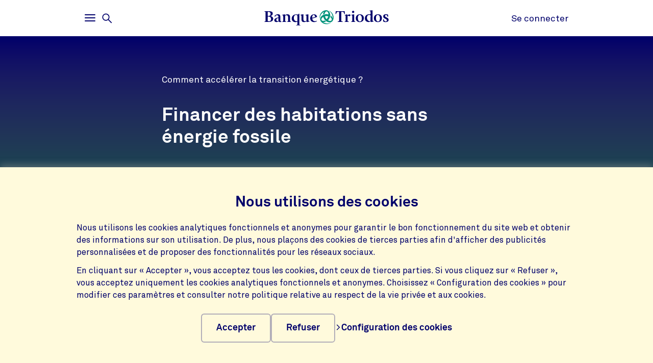

--- FILE ---
content_type: text/html;charset=UTF-8
request_url: https://www.triodos.be/fr/articles/2023/financer-des-habitations-sans-energie-fossile
body_size: 13554
content:

<!doctype html><html lang="fr"><head><meta charset="utf-8"><meta name="viewport" content="width=device-width, initial-scale=1.0"><meta name="_csrf_parameter" content="_csrf"/><meta name="_csrf_header" content="X-CSRF-TOKEN"/><meta name="_csrf" content="8c874f75-199f-45c1-aeac-c09db5e9f10b"/><link rel="stylesheet" media="screen" type="text/css" href="/wro/bundle/main.css?anticache=1765869478502"/><link href="/webfiles/1765869478502/img/favicon.ico" rel="icon"><link rel="canonical" href="https://www.triodos.be/fr/articles/2023/financer-des-habitations-sans-energie-fossile"/><title>Financer des habitations sans énergie fossile</title><meta name="title" content="Financer des habitations sans énergie fossile | Banque Triodos"><meta name="smalltitle" content="Financer des habitations sans énergie fossile"><meta name="description" content="Kay van der Kooi connaît son sujet. À la Banque Triodos, il a passé son temps à explorer les alternatives au gaz naturel."><meta name="page-category" content="pc-article"><meta name="article-date" content="16-10-2023"><meta name="article-search-image" content="https://www.triodos.be/binaries/content/gallery/tim/shared/hero-images/energy-and-climate/kay_van_der_kooi_2309_zw-klein.jpg/kay_van_der_kooi_2309_zw-klein.jpg/triodoshippo%3AheroImageMobile"><meta property="og:title" content="Financer des habitations sans énergie fossile"><meta property="og:description" content="Kay van der Kooi connaît son sujet. À la Banque Triodos, il a passé son temps à explorer les alternatives au gaz naturel."><meta property="og:image" content="https://www.triodos.be/binaries/content/gallery/tim/shared/hero-images/energy-and-climate/kay_van_der_kooi_2309_zw-klein.jpg/kay_van_der_kooi_2309_zw-klein.jpg/triodoshippo%3AheroImageFullWidthMobile"><meta name="server-health-check" content="ELqWFadYskMTk7BsHOhIQH4VcE"></head><body><section class="cookie-bar" aria-labelledby="cookie__title"><div class="container"><div class="row"><div class="cookie-bar__container col-12"><div class="cookie-bar__wrapper"><h2 class="cookie-bar__title" id="cookie__title">Nous utilisons des cookies</h2><p class="cookie-bar__description">Nous utilisons les cookies analytiques fonctionnels et anonymes pour garantir le bon fonctionnement du site web et obtenir des informations sur son utilisation. De plus, nous plaçons des cookies de tierces parties afin d'afficher des publicités personnalisées et de proposer des fonctionnalités pour les réseaux sociaux.</p><p class="cookie-bar__description">En cliquant sur « Accepter », vous acceptez tous les cookies, dont ceux de tierces parties. Si vous cliquez sur « Refuser », vous acceptez uniquement les cookies analytiques fonctionnels et anonymes. Choisissez « Configuration des cookies » pour modifier ces paramètres et consulter notre politique relative au respect de la vie privée et aux cookies.</p><div class="cookie-bar__button-container"><button class="button cookie-bar__button cookie-bar__button--accept" type="button" data-button-type="accept"> Accepter </button><button class="button cookie-bar__button cookie-bar__button--reject" type="button" data-button-type="reject"> Refuser </button><a class="cookie-bar__button ts-link_w_arrow" href="/fr/parametres-de-vie-privee"><span aria-hidden="true"><svg role="img" viewBox="0 0 20 20" preserveAspectRatio="xMidYMax meet" alt=""><use xlink:href="/webfiles/1765869478502/img/svg/sprite.svg#icon-chevron"></use></svg></span> Configuration des cookies </a></div></div></div></div></div></section><div class="topbar__container"><header class="topbar" role="banner"><div class="skiplinks"><a class="skiplinks__link" href="#main-content">Aller au contenu principal</a><a class="skiplinks__link" href="#btn-mainmenu">Aller à la navigation principale</a></div><div class="container"><div class="row topbar__menu-row"><div class="topbar__link topbar__link--menu"><button class="topbar__button remove-button-styling hamburger hamburger--3dy" id="btn-mainmenu" type="button" aria-controls="main-nav" aria-expanded="false"><span class="hamburger-box"><span class="hamburger-inner"></span></span><span class="topbar__button-text d-md-inline-block"><span class="visuallyhidden openText">Ouvrir</span><span class="closeText">Fermer</span><span class="visuallyhidden typeText">Menu principal</span></span></button><button class="topbar-search-button topbar-search__button remove-button-styling d-none d-md-inline-block" id="btn-mainmenu-search" type="button" aria-controls="main-nav" aria-expanded="false"><svg class="topbar-search-button__icon" aria-hidden="true" role="img" alt="Icône de recherche"><use xlink:href="/webfiles/1765869478502/img/svg/sprite.svg#icon-magnifier-glass"></use></svg><span class="topbar__close-icon"></span><span class="topbar-search__button-text d-none d-md-inline-block"><span class="visuallyhidden openText">Ouvrir</span><span class="closeText">Fermer</span><span class="visuallyhidden typeText">Menu de recherche</span></span></button></div><div class="topbar__logo topbar__logo--icon"><a href="/fr" title="Aller à la page d&#39;accueil"><img class="with-icon full-logo banque-triodos" src="/webfiles/1765869478502/img/svg/logo-banque-triodos.svg" alt="Logo de la Banque Triodos"></a></div><div class="topbar__link topbar__link--contact"><a class="topbar__button" href="https://banking.triodos.be/ib-seam/angularIB?locale=fr-BE" target="_blank"> Se connecter </a></div></div></div></header></div><div class="header-observer"></div><main class="page-main" id="main-content"><article class="article article--generic js-article article-strip" itemscope itemtype="http://schema.org/Article" data-bg-name="blue-to-green" data-number-of-comments="3" data-number-of-likes="10" data-like-endpoint="https://www.triodos.be/fr/restservices/article/like?articleIdentifier=c62ca433-ff05-4bff-b5f8-5b5aa8e6b3f6" data-gutter-correction="2"><meta itemprop="keywords" content="investing-basic"><meta itemprop="inLanguage" content="fr"><meta itemprop="dateModified" content="2023-10-19"><header class="header-generic" data-bg-theme="dark"><div class="header-generic__background " data-bg-type="gradient" data-bg-name="blue-to-green"></div><div class="container no-justified-rows"><div class="row"><div class="col-12 col-lg-7 offset-lg-2"><div class="header-generic__head"><span class="header-generic__subtitle" itemprop="alternativeHeadline">Comment accélérer la transition énergétique ?</span><h1 class="header-generic__title" itemprop="name headline">Financer des habitations sans énergie fossile</h1></div></div></div><div class="row"><div class="col-12 col-lg-10 offset-lg-1"><figure class="header-generic__figure"><picture class="header-generic__figure-picture" itemscope itemprop="image" itemtype="http://schema.org/ImageObject"><meta itemprop="url" content="https://www.triodos.be/binaries/content/gallery/tim/shared/hero-images/energy-and-climate/kay_van_der_kooi_2309_zw-klein.jpg/kay_van_der_kooi_2309_zw-klein.jpg/triodoshippo%3AheroImageDesktop"><meta itemprop="width" content="2,120"><meta itemprop="height" content="848"><meta itemprop="thumbnailUrl" content="https://www.triodos.be/binaries/content/gallery/tim/shared/hero-images/energy-and-climate/kay_van_der_kooi_2309_zw-klein.jpg/kay_van_der_kooi_2309_zw-klein.jpg/triodoshippo%3AheroImageMobile"><source srcset="https://www.triodos.be/binaries/content/gallery/tim/shared/hero-images/energy-and-climate/kay_van_der_kooi_2309_zw-klein.jpg/kay_van_der_kooi_2309_zw-klein.jpg/triodoshippo%3AheroImageMobile" media="(max-width: 767px)"><source srcset="https://www.triodos.be/binaries/content/gallery/tim/shared/hero-images/energy-and-climate/kay_van_der_kooi_2309_zw-klein.jpg/kay_van_der_kooi_2309_zw-klein.jpg/triodoshippo%3AheroImageDesktop" media="(min-width: 768px)"><img class="header-generic__figure-image" alt="" src="https://www.triodos.be/binaries/content/gallery/tim/shared/hero-images/energy-and-climate/kay_van_der_kooi_2309_zw-klein.jpg/kay_van_der_kooi_2309_zw-klein.jpg/triodoshippo%3AheroImageDesktop" itemprop="contentUrl"></picture></figure></div></div></div></header><section class="content"><div class="container no-justified-rows"><div class="row"><div class="col-lg-1 d-none d-lg-block offset-lg-1"></div><div class="col-12 col-lg-2 order-lg-3"><div class="article-sidebar-item"><div class="article-statistics" data-ignore-for-site-search="true"><p class="article-statistics__description"><span class="article-statistics__type">Long read</span><span> par <span itemscope itemprop="author" itemtype="http://schema.org/Person"><span itemprop="name">Triodos Investment Management</span></span></span></p><p class="article-statistics__time"><time datetime="2023-10-16" itemprop="datePublished">16 octobre 2023</time><meta itemprop="datemodified" content="2023-10-19"></p><div class="article-statistics__extra-info"><div class="article-statistics__social-counters"><div class="social-counters"><button class="social-counters__button" data-likes-label="j'aime" data-likes-hasliked="Vous avez apprécié cet article" data-likes-trigger="" aria-label="10 j'aime - J'aime cet article"><svg class="social-counters__button-icon" role="img" aria-hidden="true" viewBox="0 0 20 20" preserveAspectRatio="xMidYMax meet"><use href="/webfiles/1765869478502/img/svg/sprite.svg#like"></use></svg><span class="social-counters__button-label">10</span></button><button class="social-counters__button" data-comments-trigger="" aria-label="Aller aux commentaires de cet article"><svg class="social-counters__button-icon" role="img" aria-hidden="true" viewBox="0 0 20 20" preserveAspectRatio="xMidYMax meet"><use href="/webfiles/1765869478502/img/svg/sprite.svg#comment-empty"></use></svg><span class="social-counters__button-label">3</span></button></div></div></div></div><div class="statistic-collection"><ul class="statistic-collection-list"><li class="statistic-collection-list-item"><a class="statistic-collection-link" href="https://www.triodos.be/fr/actualite/energie-climat" data-bg-type="solid" data-bg-name="collection-light-green"> Énergie et Climat <span aria-hidden="true"><svg role="img" viewBox="0 0 20 20" preserveAspectRatio="xMidYMax meet" alt=""><use xlink:href="/webfiles/1765869478502/img/svg/sprite.svg#icon-chevron"></use></svg></span></a></li></ul></div></div></div><div class="col-12 col-lg-7 order-lg-2"><p class="intro">Kay van der Kooi connaît son sujet. À la Banque Triodos, il a passé son temps à explorer les alternatives au gaz naturel. Aujourd&#39;hui, en tant que gestionnaire des investissements , il s&#39;emploie à encourager et façonner la transition énergétique en Europe.</p><div id="article-body" class="article-body" itemprop="articleBody"><script class="mustache-template" id="rtetextLink" data-type="local" type="x-tmpl-mustache">
  <span>{{linkText}}</span>
  <svg class="rte-text-links-block-marker__icon" role="img" aria-hidden="true" viewBox="0 0 18 18" preserveAspectRatio="xMidYMax meet">
    <use href="/webfiles/1765869478502/img/svg/sprite.svg#text-link-chevron"></use>
  </svg>
</script><script class="mustache-template" id="linkblock" data-type="local" type="x-tmpl-mustache">
  <div class="d-none ts-reset article-block-widget rte-text-links-block">
    <a class="rte-text-links-block__link" href="{{href}}" target="{{target}}">
      <span class="rte-text-links-block__link-title">{{title}}</span>
      <svg class="rte-text-links-block__link-icon" role="img" aria-hidden="true" viewBox="0 0 20 20" preserveAspectRatio="xMidYMax meet">
        <use href="/webfiles/1765869478502/img/svg/sprite.svg#icon-chevron"></use>
      </svg>
    </a>
  </div>
</script><div class="rich-text"><p>Depuis la guerre en Ukraine, l'accent a été mis sur un aspect spécifique de la transition énergétique : la transition des systèmes de chauffage ou « transition thermique ». « La crise énergétique provoquée par la guerre a fait prendre conscience à tous les ménages européens du prix réel de notre dépendance aux combustibles fossiles », souligne Kay van der Kooi. « Même s'ils sont douloureux, les prix élevés sont une occasion d'abandonner le plus rapidement possible le gaz et les autres énergies fossiles pour l'approvisionnement en chaleur. »</p><p>La Banque Triodos et <span><span><span><span><span>Triodos Investment Management (Triodos IM)</span></span></span></span></span> ont pris un engagement ferme en faveur de la transition énergétique, avec des fonds durables dédiés au financement des énergies renouvelables. La Banque Triodos a été la première à investir dans l'énergie éolienne et solaire, stimulant ainsi les innovations technologiques. Désormais, les alternatives renouvelables aux combustibles fossiles sont des sources d'énergie qui sont communes et ont fait leur preuve. En tant que gestionnaire d’investissement, Kay Van der Kooi &nbsp;estime que les investissements des fonds Triodos peuvent aujourd’hui jouer un rôle similaire dans l'énorme défi de la transition thermique.&nbsp;</p><p>« Parler de transition énergétique renvoie à des questions complexes qui sont longtemps demeurées abstraites pour beaucoup de personnes. Il n'était question que de parcs solaires ou éoliens, de réseau électrique et de fermeture de centrales à charbon. Un peu loin de nos préoccupations quotidiennes. Alors que l'Union européenne a &nbsp;été au bord de la crise énergétique, l’impact de notre dépendance à l'électricité, au gaz et au pétrole est devenu douloureusement clair dans notre vie quotidienne. Dans toute l'Europe, cela s’est traduit par des factures d'énergie élevées, tant pour les ménages que pour les entreprises. Les choses sont soudain devenues très tangibles : chacun peut s’en rendre compte en consultant ses factures. »</p></div><div class="block-breakout-desktop article-sidebar-item"><blockquote class="quote-block"><q class="quote-block__title"><span class="quote-block__title-quote">“</span>La transition thermique joue un rôle clé dans la réussite de la transition énergétique.<span class="quote-block__title-quote">”</span></q><p class="quote-block__subtitle">Kay van der Kooi, gestionnaire d&#39;investissement Triodos IM</p></blockquote></div><div class="rich-text"><p>Par conséquent, plus personne ne doute des avantages, de la nécessité et de l'urgence de la transition énergétique. Selon Kay van der Kooi, la mise en pratique de cette vision nécessite des connaissances spécifiques sur les questions énergétiques et les domaines dans lesquels les investissements ont le plus d'impact. « En tant qu'investisseurs et investisseuses, nous pouvons faire une grande différence. »</p><h2><span><span><span><span><span>Changer d’échelle et réduire les coûts</span></span></span></span></span></h2><p><span><span><span><span><span><span>La transition énergétique concerne principalement trois problématiques : l'électricité, la chaleur et la mobilité. La production d'électricité renouvelable n'est plus un problème. Le défi est maintenant la vitesse à laquelle nous pouvons augmenter cette production. L'étape suivante consiste à développer un réseau flexible et fiable, et c'est là que les méga-batteries jouent un rôle important. La transition des <span>systèmes de chauffage</span> est une autre étape urgente de la transition énergétique&nbsp;: «&nbsp;la transition thermique joue un rôle clé dans la réussite de la transition énergétique&nbsp;».</span></span></span></span></span></span></p></div><div class="rich-text"><figure class="te-side_image"><img alt="" src="/binaries/content/gallery/tbbe/inline/articles-2023/heat-pump.jpg/heat-pump.jpg/triodoshippo%3AinlineImage"><figcaption>Les pompes à chaleur sont une solution idéale.</figcaption></figure><p><span><span><span><span>Les coûts de chauffage et d'électricité élevés mettent à rude épreuve le portefeuille de chacun. « L'augmentation des prix de l'énergie révèle une inégalité sociale. Entre ceux qui peuvent se permettre de rendre leur maison et leur voiture plus durables (électrification). Et ceux qui ont des difficultés à payer la facture énergétique. Remplacer simplement le gaz par l'électricité n'est pas la solution » explique le gestionnaire d'investissement.&nbsp;</span></span>« Pour les 1 200 mètres cubes de gaz qu'un ménage moyen consomme annuellement, il faudrait environ 12 000 kilowattheures d'électricité si l'on voulait les remplacer par des chaudières ou des chauffages électriques. Les factures d'énergie seraient alors plus conséquentes. » Dans ces conditions, les pompes à chaleur sont une solution idéale car elles sont beaucoup plus efficaces que les chaudières électriques. « On obtient alors un tableau complètement différent », explique &nbsp;Kay van der Kooi.</span></span></p><h2>Des solutions de chauffage durables</h2><p><span><span><span><span><span>Triodos IM investit, depuis des </span></span></span><span><span><span>décennies, dans des entreprises qui répondent à la demande de chaleur via des pompes à chaleur et leur exploitation. Il s'agit de projets parfois collectifs, souvent individuels. Les défis sont importants. Car le parc immobilier est entre les mains de particuliers, de sociétés de logement social et d’entreprises de location. Des styles d’architecture et des valeurs d'isolation variés ajoutent à la complexité.</span></span></span></span></span></p><h2><span><span><span><span><span>De belles possibilités en Europe</span></span></span></span></span></h2><p><span><span><span><span><span>Des réglementations strictes à l’égard du gaz ont été adoptées ou sont en préparation dans plusieurs pays, dont la Belgique, les Pays-Bas, l’Allemagne ou le Royaume-Uni. « Nous entrevoyons d'énormes possibilités pour la transition thermique en Europe, bien que les progrès réalisés et le potentiel d'investissement varient considérablement d'un pays à l'autre ». &nbsp;</span></span></span></span></span></p><p><span><span><span><span><span>Des chiffres simples montrent l'ampleur de la tâche qui nous attend. La Belgique, par exemple, compte à elle seule plus de 4,7 millions de foyers privés. « Il y a beaucoup de travail à faire pour rendre ces foyers indépendants des énergies fossiles. Cependant, si les défis sont immenses, le marché est aussi très vaste. Grâce à son engagement de longue date, Triodos a une bonne connaissance des entreprises qui peuvent jouer un rôle important dans la transition européenne et qui répondent aux conditions fixées par Triodos . « Nous sommes bien connectés aux entreprises innovantes qui ont un modèle d'entreprise durable et social. »&nbsp;</span></span></span></span></span></p><p><span><span><span><span><span><span><span><span><span><span><span>Selon M. Van der Kooi, le savoir-faire juridique et technique, ainsi qu'une bonne connaissance du marché des pompes à chaleur et des entreprises proposant des solutions font partie de l’équation. « Nous avons acquis une grande expertise au cours de la dernière décennie grâce à notre engagement dans plusieurs pays d’Europe. Et nous entretenons de bonnes relations avec des entreprises innovantes. Dotées d'un modèle d’entreprise durable et social, elles peuvent jouer un rôle important dans la transition européenne. » Un exemple&nbsp;: <a href="https://www.triodos-im.com/projects/klimaatgarant-exploitatie" style="color:#0563c1; text-decoration:underline">Klimaatgarant</a> développe des logements pour la ville d'Amsterdam avec de très bonnes performances énergétiques. Grâce à la récupération de chaleur et de pompes à chaleur. Qui dit pompes à chaleur, dit aussi énergie renouvelable et son stockage. Triodos IM investit donc dans de nombreux projets d'énergie éolienne, parcs de panneaux solaires et super batteries.</span></span></span></span></span></span></span></span></span></span></span></p></div><div class="d-none article-block-widget article-sidebar-item highlight-block-widget highlight-block-widget--fade-in" data-marker-id="742459c3-5561-4d44-bb6c-503bd987f34b" data-highlight-auto-expand data-type="default"><button class="highlight-block-button" type="button" data-highlight-block-trigger="desktop" aria-expanded="false"><figure class="highlight-block-figure"><div class="highlight-block-tile highlight-block-tile--generic hover-effect-widget" data-bg-theme="light" data-bg-type="solid" data-bg-name="mint-green"><div class="highlight-block-tile__titles"><h3 class="highlight-block-tile__title">Webinar: the heat is on!</h3><p class="highlight-block-tile__subtitle">...</p></div><div class="highlight-block-tile__button"><svg role="img" viewBox="0 0 20 20" aria-hidden="true" preserveAspectRatio="xMidYMax meet"><use href="/webfiles/1765869478502/img/svg/sprite.svg#icon-plus-fat"></use></svg></div></div><figcaption class="highlight-block-tile__caption d-none d-lg-block" itemprop="caption">...</figcaption></figure></button></div><div class="d-none block-breakout-desktop article-block-content article-sidebar-item " data-marker-id="742459c3-5561-4d44-bb6c-503bd987f34b" data-highlight-auto-expand><div class="row no-gutters"><div class="col-12"><div class="highlight-block-content"><div class="highlight-block-tile highlight-block-tile--generic" data-bg-theme="light" data-bg-type="solid" data-bg-name="mint-green"><div class="highlight-block-tile__inside highlight-block-tile__inside--fade-in"><div class="d-flex d-lg-block flex-column"><h2 class="highlight-block-tile__title order-1">Webinar: the heat is on!</h2><p class="highlight-block-tile__subtitle order-2"></p></div><div class="rich-text"><p><span><span><span><span><span>Triodos Investment Management organiseert een webinar over investeren in de warmtetransitie. Je hoort van industrie-experten alles over trends, marktkenmerken en investeringsmogelijkheden die echt impact hebben. Het webinar vindt plaats in het Engels, er is geen vertaling voorzien. </span></span></span>Van harte welkom! <a href="https://www.brighttalk.com/webcast/16997/572847">Schrijf je hier in</a>.</span></span></p></div></div></div></div></div></div></div></div></div></div></div></section><div itemprop="publisher" itemscope itemtype="https://schema.org/Organization"><meta itemprop="name" content="La Banque Triodos"></div></article><section class="container no-justified-rows acs-strip-root" data-gutter-correction="2"><div class="row"><div class="col-lg-10 offset-lg-1"><div class="acs-strip-wrapper"><div class="acs-post-container"><div class="acs-row"><h2 class="acs-title">Partager votre opinion:</h2><div class="acs-comment-box accordion" id="js-acs-accordion"><form class="form-base__section form-base__section--inside accordion__item" aria-expanded="false" method="post" action="" data-actionurl="https://www.triodos.be/fr/restservices/comments" data-error-text="Une erreur est survenue pendant l&#39;envoi de votre commentaire"><fieldset class="acs-form-fieldset"><legend class="visuallyhidden">Formulaire de commentaire</legend><div class="accordion__heading"><div class="accordion__button focus-parent" id="accordion-button-1" aria-controls="accordion-content-1"><input type="hidden" class="form__input" name="articleIdentifier" value="c62ca433-ff05-4bff-b5f8-5b5aa8e6b3f6"/><input type="hidden" class="form__input" name="parentIdentifier" value=""/><div class="form__field form__field--textarea" data-error-text="Introduisez un message valide"><div class="form__input-label"><textarea class="form__input" id="content-3d615679-9000-4a01-ab6c-f66b90306fac-false" name="comment" minlength="10" maxlength="5000" rows="5" required></textarea><label for="content-3d615679-9000-4a01-ab6c-f66b90306fac-false"> Que pensez-vous de cet article? </label></div></div></div></div><div class="acs-form-flexbox accordion__content" id="accordion-content-1" role="region" aria-labelledby="accordion-button-1" inert><div class="acs-first-flexchild accordion__content-wrapper"><div class="form__field form__field--text" data-error-text="Votre nom ne doit pas contenir de &#39;@&#39;"><div class="form__input-label"><input class="form__input" id="commenterDisplayName-3d615679-9000-4a01-ab6c-f66b90306fac-false" type="text" name="commenterDisplayName" maxLength="120" autocomplete="name" required><label for="commenterDisplayName-3d615679-9000-4a01-ab6c-f66b90306fac-false">Votre nom</label></div></div><div class="form__field form__field--text" data-error-text="Introduisez une adresse e-mail valide" required=""><div class="form__input-label"><input class="form__input" id="commenterEmail-3d615679-9000-4a01-ab6c-f66b90306fac-false" type="text" name="commenterEmail" maxLength="100" pattern="[a-zA-Z0-9._%+-]+@[a-zA-Z0-9.-]+.[a-zA-Z]{2,4}$" autocomplete="email" required><label for="commenterEmail-3d615679-9000-4a01-ab6c-f66b90306fac-false">Votre adresse e-mail</label></div></div></div><input class="button acs-second-flexchild" type="submit" value="Ajouter un commentaire"></div></fieldset></form><div class="form-base__thanks"><svg aria-hidden="true" role="img"><use xlink:href="/webfiles/1765869478502/img/svg/sprite.svg#envelop-circle"></use></svg><h3 class="form-base__thanks-title">Merci pour votre commentaire!</h3><p class="form-base__thanks-text">Confirmez votre commentaire et cliquant sur le lien que vous avez reçu par e-mail</p></div></div></div><div class="acs-btn-box"><p class="asc-recent-commenters">Gérard Myriam, Cécile Ferrière et 1 autre a commenté</p><button class="acs-show-comments-btn"><span></span><svg role="img" aria-hidden="true" viewBox="0 0 20 20" preserveAspectRatio="xMidYMax meet"><use xlink:href="/webfiles/1765869478502/img/svg/sprite.svg#icon-plus-fat"></use></svg></button></div></div><div class="acs-strip-comments" id="js-acs-1" data-endpoint="https://www.triodos.be/fr/restservices/comments/c62ca433-ff05-4bff-b5f8-5b5aa8e6b3f6" data-show-label="Montrer 3 commentaires" data-hide-label="Masquer les commentaires" data-response-label="Réponse" data-locale="fr-BE"><div class="acs-discussion-box" aria-hidden="true"><ul class="acs-comment-list" id="js-acs-comment-list"></ul><div id="js-reply-form"><p class="acs-respond-to"></p><form class="form-base__section form-base__section--inside accordion__item" aria-expanded="false" method="post" action="" data-actionurl="https://www.triodos.be/fr/restservices/comments" data-error-text="Une erreur est survenue pendant l&#39;envoi de votre commentaire"><fieldset class="acs-form-fieldset"><legend class="visuallyhidden">Formulaire de commentaire</legend><div class="accordion__heading"><div class="accordion__button focus-parent" id="accordion-button-1" aria-controls="accordion-content-1"><input type="hidden" class="form__input" name="articleIdentifier" value="c62ca433-ff05-4bff-b5f8-5b5aa8e6b3f6"/><input type="hidden" class="form__input" name="parentIdentifier" value=""/><div class="form__field form__field--textarea" data-error-text="Introduisez un message valide"><div class="form__input-label"><textarea class="form__input" id="content-3d615679-9000-4a01-ab6c-f66b90306fac-true" name="comment" minlength="10" maxlength="5000" rows="5" required></textarea><label for="content-3d615679-9000-4a01-ab6c-f66b90306fac-true"></label></div></div></div></div><div class="acs-form-flexbox accordion__content" id="accordion-content-1" role="region" aria-labelledby="accordion-button-1" inert><div class="acs-first-flexchild accordion__content-wrapper"><div class="form__field form__field--text" data-error-text="Votre nom ne doit pas contenir de &#39;@&#39;"><div class="form__input-label"><input class="form__input" id="commenterDisplayName-3d615679-9000-4a01-ab6c-f66b90306fac-true" type="text" name="commenterDisplayName" maxLength="120" autocomplete="name" required><label for="commenterDisplayName-3d615679-9000-4a01-ab6c-f66b90306fac-true">Votre nom</label></div></div><div class="form__field form__field--text" data-error-text="Introduisez une adresse e-mail valide" required=""><div class="form__input-label"><input class="form__input" id="commenterEmail-3d615679-9000-4a01-ab6c-f66b90306fac-true" type="text" name="commenterEmail" maxLength="100" pattern="[a-zA-Z0-9._%+-]+@[a-zA-Z0-9.-]+.[a-zA-Z]{2,4}$" autocomplete="email" required><label for="commenterEmail-3d615679-9000-4a01-ab6c-f66b90306fac-true">Votre adresse e-mail</label></div></div></div><input class="button acs-second-flexchild" type="submit" value="Ajouter un commentaire"></div></fieldset></form><div class="form-base__thanks"><svg aria-hidden="true" role="img"><use xlink:href="/webfiles/1765869478502/img/svg/sprite.svg#envelop-circle"></use></svg><h3 class="form-base__thanks-title">Merci pour votre commentaire!</h3><p class="form-base__thanks-text">Confirmez votre commentaire et cliquant sur le lien que vous avez reçu par e-mail</p></div></div></div></div></div></div></div></section><aside class="social-share-strip base-strip" aria-expanded="false" data-ignore-for-site-search="true" data-gutter-correction="2"><div class="container"><div class="row"><div class="social-share-strip__body col-12 col-md-8"><h2 class="heading-3 social-share-strip__body-title">Partager via</h2><ul class="social-share-strip__list"><li class="social-share-strip__list-item"><a class="social-share-strip__body-link" href="https://www.facebook.com/sharer/sharer.php?u=https%3A%2F%2Fwww.triodos.be%2Ffr%2Farticles%2F2023%2Ffinancer-des-habitations-sans-energie-fossile" title="Partager via Facebook"><svg class="social-share-button__icon" aria-hidden="true" role="img"><use xlink:href="/webfiles/1765869478502/img/svg/sprite.svg#icon-facebook-blue"></use></svg><span class="sr-only">Partager via Facebook</span></a></li><li class="social-share-strip__list-item"><a class="social-share-strip__body-link" href="https://www.linkedin.com/shareArticle?mini=true&url=https%3A%2F%2Fwww.triodos.be%2Ffr%2Farticles%2F2023%2Ffinancer-des-habitations-sans-energie-fossile&title=&source=LinkedIn" title="Partager via LinkedIn"><svg class="social-share-button__icon" aria-hidden="true" role="img"><use xlink:href="/webfiles/1765869478502/img/svg/sprite.svg#icon-linkedin-blue"></use></svg><span class="sr-only">Partager via LinkedIn</span></a></li><li class="social-share-strip__list-item"><a class="social-share-strip__body-link" href="/cdn-cgi/l/email-protection#[base64]" title="Partager via E-mail"><svg class="social-share-button__icon" aria-hidden="true" role="img"><use xlink:href="/webfiles/1765869478502/img/svg/sprite.svg#icon-e-mail-blue"></use></svg><span class="sr-only">Partager via E-mail</span></a></li><li class="social-share-strip__list-item"><button class="social-share-strip__body-copylink" data-linkcopied="Lien copié" data-aria-message-copied="" data-linktext="Copier ce lien" data-status-id="copystatus-2">Copier ce lien</button><div class="sr-only" aria-live="polite" aria-atomic="true" id="copystatus-1"></div></li></ul></div></div></div></aside><section class="base-strip " data-bg-type="solid" data-bg-theme="light" data-bg-name="triodos-light-blue" data-attach-position="half-inside" data-header="false" data-gutter-correction="2" data-ignore-for-site-search="true"><article><header class="base-strip__header"><div class="container"><div class="row"><div class="base-strip__centered textalign-center container col-12 col-md-8"><h2 class="heading-1"> Ces articles pourraient aussi vous intéresser </h2></div></div></div></header></article><aside class="base-strip__attach"><div class="automatic-article aos js-scroll-strip js-lazy-load"><div class="skiplinks skiplinks--scroll-skip"><a class="skiplinks__link skiplinks__link--next">Passer à la section suivante</a></div><ul id="article-cards" class="reset-list" data-contextaware="sector" data-supertitlecategory="articleType"><li class="article-card js-scroll-card" aria-setsize="10"><a class="article-card__link" href="https://www.triodos.be/fr/articles/2025/les-femmes-investissent-moins-que-les-hommes-mais-de-facon-plus-durable" title="Les femmes investissent moins que les hommes, mais de façon plus durable"><div class="article-card__article"><div class="article-card__background"><div class="article-card__image-wrapper"><img class="article-card__image" alt src="https://www.triodos.be/binaries/content/gallery/tbbe/hero-images/articles/2025/img_20251213_200550.jpg/img_20251213_200550.jpg/triodoshippo%3AoverviewImage"></div></div><div class="article-card__header"><h4 class="article-card__title"> Les femmes investissent moins que les hommes, mais de façon plus durable </h4><span class="article-card__super-title">Long read</span></div><section class="article-card__excerpt"><p>Parmi les quelque 37 % de Belges qui choisissent d’investir, 60 % sont des hommes, contre 40 % de femmes. Mais alors, qu’est-ce qui freine les femmes dans leurs démarches d’investissement ? Et comment expliquer leur intérêt plus marqué pour les placements durables ?</p></section></div></a></li><li class="article-card js-scroll-card" aria-setsize="10"><a class="article-card__link" href="https://www.triodos.be/fr/articles/2025/faut-il-investir-dans-les-batteries-domestiques" title="Que penser des batteries domestiques ?"><div class="article-card__article"><div class="article-card__background"><div class="article-card__image-wrapper"><img class="article-card__image" alt src="https://www.triodos.be/binaries/content/gallery/tbnl/hero-images/thuisbatterij-10x4.jpg/thuisbatterij-10x4.jpg/triodoshippo%3AoverviewImage"></div></div><div class="article-card__header"><h4 class="article-card__title"> Que penser des batteries domestiques ? </h4><span class="article-card__super-title">Comprendre</span></div><section class="article-card__excerpt"><p>Le stockage de l’énergie, qu’il soit domestique ou à grande échelle, joue un rôle clé dans la transition énergétique. Pourtant, ces batteries ne sont pas sans défauts. Leur fabrication peut générer de la pollution, des émissions nocives et même, parfois, de l’esclavage moderne.</p></section></div></a></li><li class="article-card js-scroll-card" aria-setsize="10"><a class="article-card__link" href="https://www.triodos.be/fr/articles/2025/10-conseils-pour-une-fin-dannee-equitable-et-circulaire" title="10 conseils pour une fin d’année équitable et circulaire"><div class="article-card__article"><div class="article-card__background"><div class="article-card__image-wrapper"><img class="article-card__image" alt src="https://www.triodos.be/binaries/content/gallery/tbbe/hero-images/articles/2025/arturrro-xccd2uo8dj8-unsplash.jpg/arturrro-xccd2uo8dj8-unsplash.jpg/triodoshippo%3AoverviewImage"></div></div><div class="article-card__header"><h4 class="article-card__title"> 10 conseils pour une fin d’année équitable et circulaire </h4><span class="article-card__super-title">Cas pratique</span></div><section class="article-card__excerpt"><p>L’année s’achève et la nature glisse doucement dans l’hiver. Et vous, comment voulez-vous profiter de cette période propice au calme et à la connexion ? Pour vous inspirer, nous avons sélectionné 10 recommandations proposées par les clientes et clients Triodos.</p></section></div></a></li><li class="article-card js-scroll-card" aria-setsize="10"><a class="article-card__link" href="https://www.triodos.be/fr/articles/2025/la-culture-grande-oubliee-du-developpement-durable" title="La culture, grande oubliée du développement durable"><div class="article-card__article"><div class="article-card__background"><div class="article-card__image-wrapper"><img class="article-card__image" alt src="https://www.triodos.be/binaries/content/gallery/tbbe/hero-images/articles/2025/anthony-delanoix-hzgs56ze49s-unsplash.jpg/anthony-delanoix-hzgs56ze49s-unsplash.jpg/triodoshippo%3AoverviewImage"></div></div><div class="article-card__header"><h4 class="article-card__title"> La culture, grande oubliée du développement durable </h4><span class="article-card__super-title">Rencontre</span></div><section class="article-card__excerpt"><p>Chaque jour, sans y penser, nous nous imprégnons de culture en lisant un livre ou en parcourant les réseaux sociaux. Pour Pascale Thumerelle, auteure du livre « Réchauffement des esprits », il est temps d&#39;interpeller ce secteur sur sa responsabilité vis-à-vis de la société.</p></section></div></a></li><li class="article-card js-scroll-card" aria-setsize="10"><a class="article-card__link" href="https://www.triodos.be/fr/articles/2025/la-plante-qui-assainit-les-sols-et-isole-les-batiments" title="La plante qui assainit les sols et isole les bâtiments"><div class="article-card__article"><div class="article-card__background"><div class="article-card__image-wrapper"><img class="article-card__image" alt src="https://www.triodos.be/binaries/content/gallery/tbbe/hero-images/articles/2025/hemp-field-elena.jpg/hemp-field-elena.jpg/triodoshippo%3AoverviewImage"></div></div><div class="article-card__header"><h4 class="article-card__title"> La plante qui assainit les sols et isole les bâtiments </h4><span class="article-card__super-title">Cas pratique</span></div><section class="article-card__excerpt"><p>Et si le secteur de la construction, plutôt que d’être un des plus grands émetteurs de gaz à effet de serre, devenait le plus grand réservoir au monde pour les stocker ? Et si les sols pollués par les PFAS pouvaient être assainis sans devoir recourir à de coûteuses excavations ?</p></section></div></a></li><li class="article-card js-scroll-card" aria-setsize="10"><a class="article-card__link" href="https://www.triodos.be/fr/articles/2025/lequite-la-diversite-et-linclusion-sous-pression-les-investisseurs-doivent-continuer-a-sengager" title="L’équité, la diversité et l’inclusion sous pression: les investisseurs doivent continuer à s’engager"><div class="article-card__article"><div class="article-card__background"><div class="article-card__image-wrapper"><img class="article-card__image" alt src="https://www.triodos.be/binaries/content/gallery/tbbe/hero-images/articles/2025/edi-arthur-a-9yhbvc2ykoc-unsplash.jpg/edi-arthur-a-9yhbvc2ykoc-unsplash.jpg/triodoshippo%3AoverviewImage"></div></div><div class="article-card__header"><h4 class="article-card__title"> L’équité, la diversité et l’inclusion sous pression: les investisseurs doivent continuer à s’engager </h4><span class="article-card__super-title">Opinion</span></div><section class="article-card__excerpt"><p>Alors que l’équité, la diversité et l’inclusion (EDI) subissent des pressions, les investisseurs qui regardent vers l’avenir continuent de voir dans l’engagement EDI un vrai signe de résilience et de valeur sur le long terme.</p></section></div></a></li><li class="article-card js-scroll-card" aria-setsize="10"><a class="article-card__link" href="https://www.triodos.be/fr/articles/2025/investir-dans-la-mobilite-des-personnes-en-situation-de-handicap" title="Investir dans la mobilité des personnes en situation de handicap"><div class="article-card__article"><div class="article-card__background"><div class="article-card__image-wrapper"><img class="article-card__image" alt src="https://www.triodos.be/binaries/content/gallery/tbbe/hero-images/articles/2025/motability-scheme-ambassadors-group-shot.jpg/motability-scheme-ambassadors-group-shot.jpg/triodoshippo%3AoverviewImage"></div></div><div class="article-card__header"><h4 class="article-card__title"> Investir dans la mobilité des personnes en situation de handicap </h4><span class="article-card__super-title">Cas pratique</span></div><section class="article-card__excerpt"><p>Les placements peuvent-ils rendre le monde plus inclusif ? Certainement ! Motability Operations a rejoint le portefeuille à impact de Triodos Investment Management. Le leader britannique du leasing automobile facilite le déplacement de plus de 800.000 personnes en situation de handicap.</p></section></div></a></li><li class="article-card js-scroll-card" aria-setsize="10"><a class="article-card__link" href="https://www.triodos.be/fr/articles/2025/linvestissement-durable-plus-incontournable-que-jamais" title="L’investissement durable, plus incontournable que jamais"><div class="article-card__article"><div class="article-card__background"><div class="article-card__image-wrapper"><img class="article-card__image" alt src="https://www.triodos.be/binaries/content/gallery/tim/hero-images/general-triodos-im/joeri-de-wilde.jpg/joeri-de-wilde.jpg/triodoshippo%3AoverviewImage"></div></div><div class="article-card__header"><h4 class="article-card__title"> L’investissement durable, plus incontournable que jamais </h4><span class="article-card__super-title">Opinion</span></div><section class="article-card__excerpt"><p>Polarisant, inefficace, coûteux... L’investissement durable fait l’objet de critiques de plus en plus fortes. Cette opposition aux critères ESG, venue des USA ces dernières années, pousse certains législateurs et investisseurs à revoir leur position, comme le souligne l’économiste Joeri de Wilde.</p></section></div></a></li><li class="article-card js-scroll-card" aria-setsize="10"><a class="article-card__link" href="https://www.triodos.be/fr/articles/2025/la-fin-dun-modele-economique-nest-pas-la-fin-du-monde" title="La fin d’un modèle économique n’est pas la fin du monde"><div class="article-card__article"><div class="article-card__background"><div class="article-card__image-wrapper"><img class="article-card__image" alt src="https://www.triodos.be/binaries/content/gallery/tbbe/hero-images/articles/2025/keesklomp-61-hr.jpg/keesklomp-61-hr.jpg/triodoshippo%3AoverviewImage"></div></div><div class="article-card__header"><h4 class="article-card__title"> La fin d’un modèle économique n’est pas la fin du monde </h4><span class="article-card__super-title">Rencontre</span></div><section class="article-card__excerpt"><p>Après le Grand Déraillement, comment imaginer une économie enfin en phase avec les besoins humains et les limites de la planète ? Pour Kees Klomp, la réponse passe par un profond changement de perspective : et s’il fallait accepter l’effondrement pour ouvrir la voie à un renouveau salutaire ?</p></section></div></a></li><li class="article-card js-scroll-card" aria-setsize="10"><a class="article-card__link" href="https://www.triodos.be/fr/articles/2025/que-va-changer-la-cotation-de-la-banque-triodos-sur-euronext" title="Que va changer la cotation de la Banque Triodos sur Euronext ?"><div class="article-card__article"><div class="article-card__background"><div class="article-card__image-wrapper"><img class="article-card__image" alt src="https://www.triodos.be/binaries/content/gallery/tbbe/hero-images/articles/thomas-van-craen_dsc3127marco-mertens.jpg/thomas-van-craen_dsc3127marco-mertens.jpg/triodoshippo%3AoverviewImage"></div></div><div class="article-card__header"><h4 class="article-card__title"> Que va changer la cotation de la Banque Triodos sur Euronext ? </h4><span class="article-card__super-title">Rencontre</span></div><section class="article-card__excerpt"><p>En juin, la Banque Triodos a fait son entrée sur Euronext, où ses certificats d’actions peuvent désormais être négociés. Ce changement a-t-il un impact sur la mission écologique et sociale de la banque ? Et que peut-on attendre d’autre ? Nous avons posé ces questions au directeur Thomas Van Craen.</p></section></div></a></li><script data-cfasync="false" src="/cdn-cgi/scripts/5c5dd728/cloudflare-static/email-decode.min.js"></script><script type="text/x-tmpl-mustache" class="mustache-template" data-url="https://www.triodos.be/fr/restservices/automatic-article-overview-strip" data-component-identifier="0afe70d4-2674-45e5-88e7-2429d8c75fd1" data-path="articles/2023/financer-des-habitations-sans-energie-fossile" data-keyword="">
    <li class="article-card js-scroll-card" aria-setsize="10">
      <a class="article-card__link" href="{{articleUrl}}" title="{{title}}">
        <div class="article-card__article">
          <div class="article-card__background">
            {{#image}}
              <div class="article-card__image-wrapper">
                <img class="article-card__image" alt src="{{image.imageSet.regular}}">
              </div>
            {{/image}}
            {{#date}}
              <span class="article-card__date">{{date}}</span>
            {{/date}}
          </div>
          <div class="article-card__header">
              <h4
      class="article-card__title"
  >
{{title}}  </h4>

            {{#superTitle}}
              <span class="article-card__super-title">{{superTitle}}</span>
            {{/superTitle}}
          </div>
            <section class="article-card__excerpt">
              <p>{{excerpt}}</p>
            </section>
        </div>
      </a>
    </li>
  </script></ul><button class="control-arrow control-arrow--left" role="button" aria-label="Articles précédents" aria-controls="article-cards" tabindex="-1"></button><button class="control-arrow control-arrow--right" role="button" aria-label="Articles suivants" aria-controls="article-cards" tabindex="-1"></button></div></aside></section><section class="call-to-action" data-gutter-correction="2"><div class="container"><div class="row"><div class="col-12"><div class="highlighted"><div class="row"><div class="col-12 col-lg-8"><a class="ts-button_link" href="/fr/actualite" title="Tous nos articles"> Tous nos articles </a></div></div></div></div></div><div class="row call-to-action__list"><div class="col-12 col-sm-6 col-lg-4"><h3 class="heading-3">Suivez l&#39;actualité de Triodos</h3><a class="ts-link_w_arrow" href="/fr/newsletter" title="Inscrivez-vous à notre newsletter"><span aria-hidden="true"><svg role="img" viewBox="0 0 20 20" preserveAspectRatio="xMidYMax meet" alt=""><use xlink:href="/webfiles/1765869478502/img/svg/sprite.svg#icon-chevron"></use></svg></span> Inscrivez-vous à notre newsletter </a></div></div></div></section></main><footer id="footer" class="page-footer" role="contentinfo"><div class="container"><div class="row"><div class="col-12 col-sm-6 col-lg-4 page-footer__select"><div class="form__field form__field--select"><label for="page-footer-country" class="form-select-label">Triodos</label><div class="form-select-wrapper form-select-wrapper--dark"><select id="page-footer-country" class="form-select js-navigation-select" tabindex="0"><option value="/fr">triodos.be</option><option value="https://www.triodos.com">triodos.com</option><option value="https://www.triodos.co.uk">triodos.co.uk</option><option value="https://www.triodos.nl">triodos.nl</option><option value="https://www.triodos.fr">triodos.fr</option><option value="https://www.triodos.es">triodos.es</option><option value="https://www.triodos.de">triodos.de</option><option value="https://www.triodos-im.com">triodos-im.com</option></select><svg role="img" aria-hidden="true" viewBox="0 0 20 20" preserveAspectRatio="xMidYMax meet"><use xlink:href="/webfiles/1765869478502/img/svg/sprite.svg#icon-chevron"></use></svg></div></div></div><div class="col-12 col-sm-6 col-lg-3 offset-lg-5 page-footer__select"><div class="form__field form__field--select"><label for="page-footer-language" class="form-select-label">Modifier la langue du site</label><div class="form-select-wrapper form-select-wrapper--dark"><select id="page-footer-language" class="form-select js-navigation-select" tabindex="0" data-cookie-name="language" data-cookie-expires="365d"><option value="nl_BE_tbbe0%26hide-warning-preferred-language-unavailable%3D0">Nederlands</option><option value="fr_BE_tbbe0%26hide-warning-preferred-language-unavailable%3D0" selected>Français</option></select><svg role="img" aria-hidden="true" viewBox="0 0 20 20" preserveAspectRatio="xMidYMax meet"><use xlink:href="/webfiles/1765869478502/img/svg/sprite.svg#icon-chevron"></use></svg></div></div></div></div><div class="row"><div class="col col-12 col-lg-5"><nav class="page-footer-social-media"><span class="nav-title">Suivez-nous sur</span><ul class="page-footer-social-media__list"><li class="page-footer-social-media__list-item"><a class="page-footer-social-media__item" href="https://www.facebook.com/triodos.be" target="_blank" title="Facebook"><svg aria-hidden="true" role="img" alt=""><use xlink:href="/webfiles/1765869478502/img/svg/sprite.svg#social-icon-facebook"></use></svg><span class="sr-only">Facebook</span></a></li><li class="page-footer-social-media__list-item"><a class="page-footer-social-media__item" href="https://www.instagram.com/banquetriodos/" target="_blank" title="Instagram"><svg aria-hidden="true" role="img" alt=""><use xlink:href="/webfiles/1765869478502/img/svg/sprite.svg#social-icon-instagram"></use></svg><span class="sr-only">Instagram</span></a></li><li class="page-footer-social-media__list-item"><a class="page-footer-social-media__item" href="https://www.linkedin.com/company/triodos-bank/" target="_blank" title="LinkedIn"><svg aria-hidden="true" role="img" alt=""><use xlink:href="/webfiles/1765869478502/img/svg/sprite.svg#social-icon-linkedin"></use></svg><span class="sr-only">LinkedIn</span></a></li></ul></nav></div><div class="col col-12 col-lg-7"><nav class="page-footer-other"><ul class="page-footer-other__list"><li class="page-footer-other__list-item"><a class="page-footer-other__link ts-link_w_arrow ts-link_w_arrow--inverted" href="/fr/informations-juridiques" title="Mentions légales"><span aria-hidden="true"><svg role="img" viewBox="0 0 20 20" preserveAspectRatio="xMidYMax meet" alt=""><use xlink:href="/webfiles/1765869478502/img/svg/sprite.svg#icon-chevron"></use></svg></span> Mentions légales </a></li><li class="page-footer-other__list-item"><a class="page-footer-other__link ts-link_w_arrow ts-link_w_arrow--inverted" href="https://www.triodos.be/fr/downloads/conditions-generales-a-partir-du-20022023?id=da6d3f070b54" title="Conditions générales"><span aria-hidden="true"><svg role="img" viewBox="0 0 20 20" preserveAspectRatio="xMidYMax meet" alt=""><use xlink:href="/webfiles/1765869478502/img/svg/sprite.svg#icon-chevron"></use></svg></span> Conditions générales </a></li><li class="page-footer-other__list-item"><a class="page-footer-other__link ts-link_w_arrow ts-link_w_arrow--inverted" href="/fr/confidentialite-et-cookies" title="Vie privée et cookies"><span aria-hidden="true"><svg role="img" viewBox="0 0 20 20" preserveAspectRatio="xMidYMax meet" alt=""><use xlink:href="/webfiles/1765869478502/img/svg/sprite.svg#icon-chevron"></use></svg></span> Vie privée et cookies </a></li></ul></nav></div></div></div></footer><nav class="page-navigation" role="navigation"><div class="page-navigation-menu page-navigation-menu--main" id="main-nav"><div class="page-navigation-menu__search animate-down"><div class="container"><div class="row"><div class="col-12"><form class="position-relative" action="/fr/recherche" method="get" data-search-responsive-suggested><div class="navigation-search-input form__field search-field"><input class="form__input form__field--rounded-text" type="text" placeholder="Rechercher sur tout le site" aria-label="Chercher" name="q" autocomplete="off" minlength="2" required><button class="form__input search-field-submit-button" type="submit"><span class="sr-only">Rechercher</span><svg class="search-field-submit-button-icon" aria-hidden="true" role="img" alt="Icône de recherche"><use xlink:href="/webfiles/1765869478502/img/svg/sprite.svg#icon-magnifier-glass"></use></svg></button></div><div class="navigation-search-responsive-suggested" role="region" aria-live="polite"><ul class="reset-list navigation-search-responsive-suggested__list" id="suggestions"><script type="text/x-tmpl-mustache" class="mustache-template" data-url="https://www.triodos.be/fr/restservices/suggest" data-type="local">
  <li class="navigation-search-responsive-suggested__list-item">
    <a class="d-flex justify-content-between navigation-search-suggestion" href="{{ url }}" title="{{ text }}">'{{{ text }}}'</a>
  </li>
                  </script></ul><hr class="navigation-search-responsive-suggested__divider"><ul class="reset-list navigation-search-responsive-suggested__list d-none d-lg-block" id="hits"><script type="text/x-tmpl-mustache" class="mustache-template" data-url="https://www.triodos.be/fr/restservices/suggest" data-type="local">
  <li class="navigation-search-responsive-suggested__list-item">
    <a class="d-flex justify-content-between navigation-search-suggestion" href="{{ url }}" title="{{ titleRaw }}">
      {{#title}}
        <p class="navigation-search-suggestion__title">{{{ title }}}{{#sizeText.length}}{{ sizeText }}{{/sizeText.length}}</p>
      {{/title}}
      {{^title}}
        <p class="navigation-search-suggestion__title">{{{ url }}}</p>
      {{/title}}
      <span class="navigation-search-suggestion__category">{{ page-category }}</span>
    </a>
  </li>
                  </script></ul></div></form></div></div></div></div><div class="page-navigation-menu__lists animate-down"><div class="container"><div class="row"><div class="col-12 col-sm-6 col-lg-3"><div class="page-navigation-list"><h2 class="page-navigation-menu__title visuallyhidden">Main</h2><ul class="list--chevron-links page-navigation-menu__list"><li><a class="highlighted-link" href="/fr/aide-et-contact"><span aria-hidden="true"><svg role="img" viewBox="0 0 20 20" preserveAspectRatio="xMidYMax meet" alt=""><use xlink:href="/webfiles/1765869478502/img/svg/sprite.svg#icon-chevron"></use></svg></span> Aide et contact </a></li><li><a class="highlighted-link" href="/fr/a-propos-de-triodos"><span aria-hidden="true"><svg role="img" viewBox="0 0 20 20" preserveAspectRatio="xMidYMax meet" alt=""><use xlink:href="/webfiles/1765869478502/img/svg/sprite.svg#icon-chevron"></use></svg></span> À propos de Triodos </a></li><li><a class="highlighted-link" href="/fr/vigilance-fraude"><span aria-hidden="true"><svg role="img" viewBox="0 0 20 20" preserveAspectRatio="xMidYMax meet" alt=""><use xlink:href="/webfiles/1765869478502/img/svg/sprite.svg#icon-chevron"></use></svg></span> Éviter la fraude </a></li><li><a class="highlighted-link" href="/fr/jobs"><span aria-hidden="true"><svg role="img" viewBox="0 0 20 20" preserveAspectRatio="xMidYMax meet" alt=""><use xlink:href="/webfiles/1765869478502/img/svg/sprite.svg#icon-chevron"></use></svg></span> Travailler à la Banque Triodos </a></li></ul></div></div><div class="col-12 col-sm-6 col-lg-3"><div class="page-navigation-list"><h3 class="page-navigation-menu__title">Triodos pour</h3><ul class="list--lines list--chevron-links page-navigation-menu__list"><li><a class="" href="/fr/particuliers"><span aria-hidden="true"><svg role="img" viewBox="0 0 20 20" preserveAspectRatio="xMidYMax meet" alt=""><use xlink:href="/webfiles/1765869478502/img/svg/sprite.svg#icon-chevron"></use></svg></span> Particuliers </a></li><li><a class="" href="/fr/professionnels"><span aria-hidden="true"><svg role="img" viewBox="0 0 20 20" preserveAspectRatio="xMidYMax meet" alt=""><use xlink:href="/webfiles/1765869478502/img/svg/sprite.svg#icon-chevron"></use></svg></span> Professionnels </a></li><li><a class="" href="/fr/social-profit"><span aria-hidden="true"><svg role="img" viewBox="0 0 20 20" preserveAspectRatio="xMidYMax meet" alt=""><use xlink:href="/webfiles/1765869478502/img/svg/sprite.svg#icon-chevron"></use></svg></span> Social Profit </a></li><li><a class="" href="/fr/investir/certificats-d-actions"><span aria-hidden="true"><svg role="img" viewBox="0 0 20 20" preserveAspectRatio="xMidYMax meet" alt=""><use xlink:href="/webfiles/1765869478502/img/svg/sprite.svg#icon-chevron"></use></svg></span> Les certificats d&#39;actions </a></li></ul></div></div><div class="col-12 col-sm-6 col-lg-3"><div class="page-navigation-list"><h3 class="page-navigation-menu__title">Je souhaite</h3><ul class="list--lines list--chevron-links page-navigation-menu__list"><li><a class="" href="/fr/epargner"><span aria-hidden="true"><svg role="img" viewBox="0 0 20 20" preserveAspectRatio="xMidYMax meet" alt=""><use xlink:href="/webfiles/1765869478502/img/svg/sprite.svg#icon-chevron"></use></svg></span> Épargner </a></li><li><a class="" href="/fr/investir"><span aria-hidden="true"><svg role="img" viewBox="0 0 20 20" preserveAspectRatio="xMidYMax meet" alt=""><use xlink:href="/webfiles/1765869478502/img/svg/sprite.svg#icon-chevron"></use></svg></span> Investir </a></li><li><a class="" href="/fr/compte-a-vue-business"><span aria-hidden="true"><svg role="img" viewBox="0 0 20 20" preserveAspectRatio="xMidYMax meet" alt=""><use xlink:href="/webfiles/1765869478502/img/svg/sprite.svg#icon-chevron"></use></svg></span> Payer et être payé </a></li><li><a class="" href="/fr/gestion-de-patrimoine"><span aria-hidden="true"><svg role="img" viewBox="0 0 20 20" preserveAspectRatio="xMidYMax meet" alt=""><use xlink:href="/webfiles/1765869478502/img/svg/sprite.svg#icon-chevron"></use></svg></span> Développer mon patrimoine </a></li><li><a class="" href="/fr/credit-professionnel"><span aria-hidden="true"><svg role="img" viewBox="0 0 20 20" preserveAspectRatio="xMidYMax meet" alt=""><use xlink:href="/webfiles/1765869478502/img/svg/sprite.svg#icon-chevron"></use></svg></span> Financer mon activité </a></li></ul></div></div><div class="col-12 col-sm-6 col-lg-3"><div class="page-navigation-list"><h3 class="page-navigation-menu__title">Notre impact</h3><ul class="list--lines list--chevron-links page-navigation-menu__list"><li><a class="" href="/fr/a-quoi-sert-votre-argent"><span aria-hidden="true"><svg role="img" viewBox="0 0 20 20" preserveAspectRatio="xMidYMax meet" alt=""><use xlink:href="/webfiles/1765869478502/img/svg/sprite.svg#icon-chevron"></use></svg></span> À quoi sert votre argent </a></li><li><a class="" href="/fr/investir/rapports-impact"><span aria-hidden="true"><svg role="img" viewBox="0 0 20 20" preserveAspectRatio="xMidYMax meet" alt=""><use xlink:href="/webfiles/1765869478502/img/svg/sprite.svg#icon-chevron"></use></svg></span> Rapports d&#39;impact </a></li><li><a class="" href="/fr/actualite"><span aria-hidden="true"><svg role="img" viewBox="0 0 20 20" preserveAspectRatio="xMidYMax meet" alt=""><use xlink:href="/webfiles/1765869478502/img/svg/sprite.svg#icon-chevron"></use></svg></span> Actualités </a></li><li><a class="" href="/fr/secteurs-d-action"><span aria-hidden="true"><svg role="img" viewBox="0 0 20 20" preserveAspectRatio="xMidYMax meet" alt=""><use xlink:href="/webfiles/1765869478502/img/svg/sprite.svg#icon-chevron"></use></svg></span> Nos secteurs d&#39;action </a></li><li><a class="" href="https://www.annual-report-triodos.com" target="_blank"><span aria-hidden="true"><svg role="img" viewBox="0 0 20 20" preserveAspectRatio="xMidYMax meet" alt=""><use xlink:href="/webfiles/1765869478502/img/svg/sprite.svg#icon-chevron"></use></svg></span> Rapport annuel </a></li><li><a class="" href="/fr/foundation"><span aria-hidden="true"><svg role="img" viewBox="0 0 20 20" preserveAspectRatio="xMidYMax meet" alt=""><use xlink:href="/webfiles/1765869478502/img/svg/sprite.svg#icon-chevron"></use></svg></span> Triodos Foundation </a></li></ul></div></div></div></div></div><div class="page-navigation-menu__foot animate-down"><div class="container no-justified-rows"><ul class="row page-navigation-menu-foot__list reset-list"><li class="page-navigation-menu-foot__list-item col-12 col-sm-6 col-md-5 col-lg-3"><a href="/fr/vient-a-vous">Événements</a></li><li class="page-navigation-menu-foot__list-item col-12 col-sm-6 col-md-5 col-lg-3"><a href="/fr/nos-bureaux">Nos bureaux</a></li><li class="page-navigation-menu-foot__list-item col-12 col-sm-6 col-md-5 col-lg-3"><a href="/fr/a-propos-de-triodos/presse">Presse</a></li><li class="page-navigation-menu-foot__list-item col-12 col-sm-6 col-md-5 col-lg-3"><a href="/fr/parametres-de-vie-privee">Paramètres de confidentialité</a></li><li class="page-navigation-menu-foot__list-item col-12 col-sm-6 col-md-5 col-lg-3"><a href="/fr/informations-juridiques">Mentions légales</a></li><li class="page-navigation-menu-foot__list-item col-12 col-sm-6 col-md-5 col-lg-3"><a href="/fr/introduire-une-plainte">Introduire une plainte</a></li><li class="page-navigation-menu-foot__list-item col-12 col-sm-6 col-md-5 col-lg-3"><a href="/fr/accessibility">Accessibilité</a></li></ul><div class="row"><div class="col-12 col-sm-6 col-lg-4 page-footer__select"><div class="form__field form__field--select"><label for="page-footer-country" class="form-select-label">Triodos</label><div class="form-select-wrapper "><select id="page-footer-country" class="form-select js-navigation-select" tabindex="0"><option value="/fr">triodos.be</option><option value="https://www.triodos.com">triodos.com</option><option value="https://www.triodos.co.uk">triodos.co.uk</option><option value="https://www.triodos.nl">triodos.nl</option><option value="https://www.triodos.fr">triodos.fr</option><option value="https://www.triodos.es">triodos.es</option><option value="https://www.triodos.de">triodos.de</option><option value="https://www.triodos-im.com">triodos-im.com</option></select><svg role="img" aria-hidden="true" viewBox="0 0 20 20" preserveAspectRatio="xMidYMax meet"><use xlink:href="/webfiles/1765869478502/img/svg/sprite.svg#icon-chevron"></use></svg></div></div></div><div class="col-12 col-sm-6 col-lg-3 offset-lg-5 page-footer__select"><div class="form__field form__field--select"><label for="page-footer-language" class="form-select-label">Modifier la langue du site</label><div class="form-select-wrapper "><select id="page-footer-language" class="form-select js-navigation-select" tabindex="0" data-cookie-name="language" data-cookie-expires="365d"><option value="nl_BE_tbbe0%26hide-warning-preferred-language-unavailable%3D0">Nederlands</option><option value="fr_BE_tbbe0%26hide-warning-preferred-language-unavailable%3D0" selected>Français</option></select><svg role="img" aria-hidden="true" viewBox="0 0 20 20" preserveAspectRatio="xMidYMax meet"><use xlink:href="/webfiles/1765869478502/img/svg/sprite.svg#icon-chevron"></use></svg></div></div></div></div></div></div></div><div class="page-navigation-menu page-navigation-menu--contact animate-down" id="contact-nav"><div class="container"><div class="row justify-content-between justify-content-lg-start"></div></div></div></nav><script data-piwikcontainerid="f8f8e145-b36a-4d05-b83c-76135323a552" data-nonce="e87dfb58-8792-4d0d-abb7-81067e03a0e8" src="/wro/bundle/piwik-body.js?anticache=1765869478502" id="piwikbody" type="application/javascript"></script><script src="/wro/bundle/piwik-automatic-article-overview.js?anticache=1765869478502"></script><script nonce="e87dfb58-8792-4d0d-abb7-81067e03a0e8">
//<![CDATA[
window.spritePath = "/webfiles/1765869478502/img/svg/sprite.svg";
//]]>
</script><script type="application/javascript" src="/wro/bundle/main.js?anticache=1765869478502"></script><script nonce="e87dfb58-8792-4d0d-abb7-81067e03a0e8">
    var dataLayer = dataLayer || [];
    dataLayer.push(
      {taxonomyArticleType: "in-depth-article"},
      {taxonomySectors: "other"},
      {taxonomyFinancers: ""},
      {taxonomyGroups: ""},
      {taxonomyProducts: "investing-basic"},
      {taxonomyRegions: ""},
      {taxonomyProductTypes: ""},
      {taxonomySubjects: "environment"},
      {event: "taxonomyAvailable"});
  </script><div id="app"/></body></html>

--- FILE ---
content_type: image/svg+xml;charset=UTF-8
request_url: https://www.triodos.be/webfiles/1765869478502/img/svg/logo-banque-triodos.svg
body_size: 3865
content:
<svg version="1.1" id="Layer_1" xmlns="http://www.w3.org/2000/svg" xmlns:xlink="http://www.w3.org/1999/xlink" x="0px" y="0px"
	 viewBox="0 0 325 40" style="enable-background:new 0 0 325 40;" xml:space="preserve">
<title>Banque Triodos logo</title>
<g>
	<path fill="#00937B" d="M181,19.1c0-4.8-1.8-9.5-5.1-13.1c-1.7-1.8-3.6-3.3-5.8-4.4l-0.5,0.8C170.9,3.1,172,4,173,5
		c3.4,3.5,5.3,8.1,5.4,13c0,0.7,0,1.9-0.1,2.9c-0.6-2.1-1.7-4-3.2-5.6c-0.5-0.6-1-1.1-1.7-1.4c-0.1,1.5-0.4,3-0.8,4.5
		c0.6,0.4,1.1,0.9,1.6,1.4c1.3,1.2,2.1,2.9,2.2,4.7c0,0.9-0.4,1.8-1.1,2.4c-1,0.8-2.2,1.2-3.5,1.2c-1.9-0.1-3.8-0.7-5.4-1.8
		c2.5-2.5,4.3-5.6,5.1-9c0.4-1.5,0.6-3,0.6-4.6c0-2.6-0.6-5.2-1.9-7.5c-1.7-3.2-5-5.2-8.6-5.2c-4.5,0.1-8.8,2.1-11.8,5.4
		c-3.4,3.3-5.4,7.9-5.4,12.7c0,0.8,0,1.6,0.1,2.4h0.9c0-4.8,1.9-9.3,5.4-12.6c1.8-1.7,3.8-3.2,6.1-4.2c-1.6,1.5-2.7,3.5-3.3,5.6
		c-0.2,0.7-0.3,1.4-0.3,2.1c1.4-0.7,2.8-1.2,4.3-1.5c0.2-2.1,1.1-4,2.5-5.6c0.7-0.7,1.6-1.2,2.6-1.2c1.6,0.1,3,1.1,3.7,2.5
		c0.9,1.7,1.3,3.7,1.1,5.6c-3.4-1.1-7-1.1-10.4,0c-2.9,0.7-5.5,2.2-7.6,4.3c-2.2,2.1-3.5,4.9-3.7,7.9c0.1,3,1.4,5.8,3.6,7.8
		c3.6,3.4,8.3,5.4,13.3,5.3c3.9,0,7.6-1.2,10.8-3.4l-0.2-0.6c-2.5,1.4-5.3,2.1-8.2,2.1c-4.4,0.1-8.6-1.3-12.1-3.9
		c0.9,0.3,1.9,0.5,2.9,0.5c1.9,0,3.8-0.4,5.5-1.2c-1.3-0.9-2.5-1.9-3.5-3c-1.3,0.5-2.8,0.9-4.2,0.9c-1.4,0.1-2.7-0.4-3.7-1.3
		c-0.6-0.6-0.9-1.4-0.9-2.3c0.1-1.7,0.9-3.4,2.2-4.5c0.8-0.9,1.8-1.6,2.9-2.1c0.9,3.4,2.7,6.6,5.2,9.1c2.9,3,6.9,4.8,11.1,5
		c2.7,0.1,5.3-0.9,7.2-2.7C179.9,26.3,181.1,22.7,181,19.1 M167.2,16.1c-0.9,2.8-2.5,5.3-4.6,7.4c-2-2.2-3.3-4.8-4-7.7
		c1.2-0.3,2.4-0.4,3.6-0.4C163.9,15.4,165.6,15.7,167.2,16.1"/>
	<path fill="#00006B" d="M0.4,29.4l1-0.1c0.5-0.1,0.9-0.2,1.1-0.3c0.3-0.1,0.5-0.3,0.6-0.6c0.1-0.5,0.2-0.9,0.2-1.4c0-0.6,0-1.5,0-2.7
		V8.9c0-1.2,0-2.1,0-2.7c0-0.5-0.1-0.9-0.2-1.4C3,4.6,2.8,4.4,2.5,4.3C2.2,4.1,1.8,4.1,1.4,4l-1-0.1V2.8h12.5h1.4
		c0.6,0,1.3,0.1,1.9,0.2c0.7,0.1,1.3,0.3,2,0.5s1.3,0.6,1.9,1s1,1,1.4,1.6C21.9,6.9,22,7.7,22,8.5c0,1-0.2,2-0.6,2.9
		c-0.3,0.8-0.8,1.4-1.5,2c-0.5,0.5-1.2,0.9-1.9,1.2c-0.6,0.3-1.2,0.5-1.9,0.7v0.1c0.7,0.1,1.5,0.3,2.2,0.6c0.8,0.3,1.6,0.7,2.3,1.3
		c0.8,0.6,1.4,1.3,1.8,2.2c0.5,1,0.8,2.1,0.7,3.2c0,1.3-0.3,2.7-1,3.8c-0.7,1-1.6,1.8-2.6,2.4c-1.2,0.6-2.5,1.1-3.8,1.3
		c-1.5,0.3-3,0.4-4.5,0.4H0.4V29.4z M8.8,15h1.6c0.8,0,1.5-0.1,2.3-0.2c0.7-0.1,1.4-0.4,1.9-0.8c0.6-0.4,1-1,1.3-1.6
		c0.4-0.9,0.5-1.8,0.5-2.8c0.1-1.4-0.5-2.8-1.5-3.8c-1.1-0.9-2.5-1.4-3.9-1.4c-0.7,0-1.4,0.1-2.1,0.3L8.8,15z M8.8,28.2
		c0.5,0.2,1.1,0.4,1.7,0.5c0.6,0.1,1.1,0.2,1.7,0.2c1.6,0.1,3.1-0.4,4.2-1.6c0.9-1.2,1.4-2.6,1.3-4.1c0-0.8-0.1-1.6-0.4-2.4
		s-0.7-1.5-1.3-2.1c-0.6-0.7-1.4-1.2-2.2-1.5c-1-0.4-2.1-0.6-3.2-0.6H8.8V28.2z"/>
	<path fill="#00006B" d="M45,30.1c-0.3,0.1-0.7,0.4-1.3,0.6c-0.7,0.3-1.5,0.5-2.3,0.4c-0.6,0-1.1,0-1.7-0.2c-0.4-0.1-0.8-0.3-1.1-0.5
		s-0.5-0.4-0.8-0.7c-0.2-0.3-0.4-0.5-0.5-0.8c-0.3,0.2-0.6,0.5-1,0.7c-0.4,0.3-0.8,0.5-1.2,0.7c-0.5,0.2-1,0.4-1.6,0.5
		c-0.7,0.1-1.3,0.2-2,0.2c-1.4,0.1-2.9-0.4-4-1.3c-1-0.8-1.5-2-1.5-3.3c0-1.2,0.4-2.4,1.2-3.3c0.8-0.9,1.8-1.6,2.9-2.2
		s2.3-1,3.6-1.3c1.2-0.3,2.3-0.6,3.2-0.8v-1c0-0.6,0-1.2-0.2-1.8c-0.1-0.5-0.3-1.1-0.6-1.5s-0.7-0.8-1.1-1c-0.6-0.3-1.2-0.4-1.8-0.4
		c-0.7,0-1.4,0.1-2.1,0.5c-0.5,0.3-1,0.7-1.4,1.1c-0.4,0.4-0.7,0.9-0.9,1.4c-0.2,0.5-0.4,0.9-0.6,1.2h-0.4c-0.3-0.3-0.5-0.6-0.7-1
		s-0.3-0.8-0.5-1.2c0.5-0.5,1-1,1.6-1.6c0.6-0.5,1.3-1,2-1.4c0.8-0.4,1.6-0.8,2.5-1.1c1-0.3,1.9-0.4,2.9-0.4c1.1,0,2.2,0.1,3.2,0.5
		c0.8,0.3,1.4,0.8,1.9,1.5s0.8,1.5,0.9,2.4c0.2,1.1,0.2,2.1,0.2,3.2v5.2c0,0.8,0,1.5,0,2.2s0.1,1.3,0.3,2c0.2,0.5,0.5,1,0.9,1.3
		c0.4,0.4,1,0.6,1.6,0.5c0.1,0,0.2,0,0.3,0L45,30.1z M36.8,20.8h-0.2h-0.2c-0.6,0-1.2,0.1-1.8,0.2c-0.6,0.2-1.1,0.4-1.6,0.8
		c-0.5,0.3-0.9,0.8-1.2,1.3c-0.3,0.6-0.5,1.3-0.4,2c0,0.9,0.3,1.8,0.8,2.5c0.6,0.7,1.4,1,2.3,1c0.6,0,1.2-0.1,1.7-0.4
		c0.4-0.3,0.7-0.5,0.9-0.6c0-0.2-0.1-0.6-0.1-1s-0.1-0.9-0.1-1.3L36.8,20.8z"/>
	<path fill="#00006B" d="M49.3,16.6c0-0.4,0-0.7,0-1.1c0-0.4-0.1-0.7-0.2-1.1c-0.1-0.3-0.2-0.6-0.4-0.8s-0.4-0.3-0.7-0.3
		s-0.6,0-0.8,0.1l-0.5,0.1v-1.2c1.4-0.5,2.7-0.8,4.2-1.1c1.1-0.2,2.3-0.3,3.4-0.4v2.4c0.3-0.3,0.7-0.5,1-0.8
		c0.4-0.3,0.9-0.6,1.4-0.8c0.6-0.3,1.2-0.5,1.8-0.6c0.8-0.2,1.6-0.3,2.4-0.2c0.9,0,1.7,0.1,2.6,0.4c0.8,0.2,1.4,0.7,2,1.2
		c0.6,0.7,1.1,1.4,1.3,2.3c0.3,1.2,0.5,2.4,0.5,3.6v8.3c0,0.5,0,0.9,0.1,1.4c0,0.3,0.1,0.6,0.2,0.8c0.1,0.2,0.3,0.4,0.5,0.5
		c0.3,0.1,0.6,0.2,0.9,0.2l0.9,0.1v1.1H59.6v-1.1l0.9-0.1c0.3,0,0.6-0.1,0.9-0.2c0.2-0.1,0.4-0.2,0.5-0.5s0.2-0.5,0.2-0.8
		c0-0.5,0.1-0.9,0.1-1.4v-6c0-0.8,0-1.7-0.1-2.6c0-0.8-0.2-1.6-0.5-2.4c-0.3-0.7-0.7-1.3-1.3-1.7c-0.7-0.5-1.6-0.7-2.5-0.7
		c-0.7,0-1.5,0.1-2.1,0.5c-0.5,0.3-0.9,0.7-1.3,1.1v11.8c0,0.5,0,0.9,0.1,1.4c0,0.3,0.1,0.6,0.2,0.8c0.1,0.2,0.3,0.4,0.5,0.5
		c0.3,0.1,0.6,0.2,0.9,0.2l0.9,0.1v1.1H46.8v-1.1l0.9-0.1c0.3,0,0.6-0.1,0.9-0.2c0.2-0.1,0.4-0.3,0.5-0.5c0.1-0.3,0.2-0.5,0.2-0.8
		c0.1-0.5,0.1-0.9,0.1-1.4v-10C49.4,16.6,49.3,16.6,49.3,16.6z"/>
	<path fill="#00006B" d="M83,38.7l1.6-0.1c0.3,0,0.7-0.1,1-0.2c0.2-0.1,0.4-0.2,0.5-0.4c0.1-0.3,0.2-0.5,0.2-0.8
		c0.1-0.5,0.1-0.9,0.1-1.4v-5.9c-0.7,0.4-1.4,0.7-2.2,0.9c-1,0.3-2,0.4-3,0.4c-1.4,0-2.7-0.2-4-0.7c-1.1-0.4-2.2-1.1-3-2
		c-0.8-0.8-1.5-1.8-1.9-2.9c-0.5-1.1-0.7-2.3-0.7-3.5c-0.1-1.8,0.3-3.6,1.1-5.2c0.7-1.4,1.6-2.6,2.8-3.5c1.1-0.9,2.4-1.5,3.8-1.9
		c1.3-0.4,2.6-0.6,3.9-0.6c0.7,0,1.2,0,1.7,0.1c0.5,0,0.9,0.1,1.3,0.1c0.3,0.1,0.7,0.1,1,0.2l0.9,0.3l2-2.4h1.3v26.6
		c0,0.5,0,0.9,0.1,1.4c0,0.3,0.1,0.6,0.2,0.8s0.3,0.4,0.5,0.4c0.3,0.1,0.6,0.2,0.9,0.2l0.9,0.1v1.1H83V38.7z M86.4,13.9l-0.6-0.5
		c-0.2-0.2-0.5-0.4-0.7-0.5c-0.3-0.2-0.7-0.3-1-0.4c-0.5-0.1-1-0.1-1.6-0.1c-0.8,0-1.7,0.2-2.4,0.6c-0.7,0.4-1.3,1-1.7,1.7
		c-0.5,0.8-0.8,1.7-1,2.6c-0.2,1.1-0.4,2.2-0.3,3.2c0,1,0.2,1.9,0.4,2.9c0.3,1,0.7,1.9,1.3,2.7c1.4,1.8,3.5,2.8,5.8,2.8
		c0.3,0,0.6,0,0.9-0.1l0.9-0.2L86.4,13.9z"/>
	<path fill="#00006B" d="M110.4,29l-1.1,0.6c-0.5,0.3-0.9,0.5-1.4,0.7c-0.6,0.2-1.2,0.4-1.8,0.6c-0.7,0.2-1.4,0.2-2.2,0.2
		c-1.3,0.1-2.6-0.2-3.8-0.7c-0.8-0.4-1.5-1-2-1.8s-0.8-1.7-0.8-2.7c-0.1-1-0.2-2.1-0.2-3.3v-6.1c0-0.4,0-0.7,0-1.1
		c0-0.4-0.1-0.7-0.2-1.1c-0.1-0.3-0.2-0.6-0.4-0.8c-0.2-0.2-0.4-0.3-0.7-0.3c-0.3,0-0.6,0-0.8,0.1l-0.5,0.1v-1.2
		c2.5-0.9,5-1.4,7.6-1.5v11.8c0,0.8,0.1,1.6,0.2,2.4c0.1,0.7,0.3,1.4,0.7,2c0.3,0.6,0.8,1,1.4,1.3c0.8,0.4,1.6,0.5,2.5,0.5
		c0.7,0,1.4-0.1,2-0.4c0.5-0.3,0.9-0.5,1.2-0.6v-11c0-0.4,0-0.7,0-1.1s-0.1-0.7-0.1-1.1c-0.1-0.3-0.2-0.6-0.4-0.8
		c-0.2-0.2-0.4-0.3-0.7-0.3c-0.3,0-0.6,0-0.8,0.1l-0.5,0.1v-1.3c1.4-0.5,2.8-0.8,4.2-1.1c1.1-0.2,2.3-0.3,3.4-0.4v12.6
		c0,0.9,0,1.6,0,2.2c0,0.5,0,1.1,0.1,1.6c0.1,0.3,0.2,0.7,0.4,1c0.2,0.2,0.5,0.3,0.8,0.3h0.5c0.2,0,0.4,0,0.7-0.1l0.1,1.1
		c-1,0.3-2,0.6-3.1,0.9s-2.2,0.5-3.2,0.8L110.4,29z"/>
	<path fill="#00006B" d="M137.7,28.4c-0.3,0.2-0.6,0.5-1.1,0.8s-1.1,0.6-1.7,0.9c-0.7,0.3-1.5,0.5-2.3,0.7c-0.9,0.2-1.9,0.3-2.9,0.3
		c-1.2,0-2.4-0.2-3.6-0.6c-2.4-0.8-4.4-2.6-5.4-4.9c-0.6-1.4-0.9-2.9-0.8-4.4c0-1.5,0.2-3,0.8-4.4c0.5-1.2,1.3-2.3,2.2-3.3
		c1.8-1.7,4.1-2.7,6.6-2.7c1.4-0.1,2.8,0.2,4.1,0.7c0.9,0.4,1.8,1,2.4,1.8c0.6,0.7,1,1.4,1.3,2.2c0.2,0.7,0.4,1.4,0.6,2.1
		c-2,0.9-4,1.6-6.1,2.3c-2.2,0.7-4.4,1.3-6.6,1.8c0.1,0.7,0.3,1.5,0.5,2.2c0.3,0.8,0.7,1.6,1.2,2.3c0.6,0.8,1.4,1.4,2.2,1.8
		c1.1,0.5,2.3,0.8,3.5,0.8c1,0,2-0.1,2.9-0.5c0.8-0.3,1.4-0.6,1.7-0.7L137.7,28.4z M124.9,19.7c1.3-0.2,2.7-0.5,4-0.8
		c1.3-0.3,2.6-0.6,3.9-1c-0.1-0.7-0.2-1.4-0.4-2.1c-0.2-0.6-0.4-1.2-0.8-1.8c-0.3-0.5-0.7-0.9-1.2-1.2s-1.1-0.5-1.7-0.4
		c-0.8,0-1.6,0.3-2.1,1s-0.9,1.5-1.1,2.3s-0.4,1.6-0.4,2.5C124.9,19,124.9,19.5,124.9,19.7z"/>
	<path fill="#00006B" d="M195.6,4.4h-1.7c-0.9,0-1.9,0.1-2.8,0.2c-0.6,0.1-1.2,0.4-1.7,0.9s-0.8,1.1-1,1.7c-0.2,0.7-0.5,1.7-0.8,2.8
		h-1.5c0-0.2,0-0.6,0.1-1.3s0.1-1.4,0.1-2.2s0.1-1.6,0.2-2.3c0-0.5,0.1-1,0.2-1.4H210c0,0.2,0.1,0.7,0.1,1.4s0.1,1.5,0.2,2.3
		s0.1,1.5,0.1,2.2s0.1,1.1,0.1,1.3H209c-0.3-1.1-0.5-2-0.8-2.8c-0.2-0.6-0.5-1.2-1-1.7c-0.5-0.4-1.1-0.8-1.7-0.9
		c-0.9-0.2-1.9-0.3-2.8-0.2H201v20c0,1.1,0,1.9,0.1,2.5c0,0.5,0.1,0.9,0.3,1.4c0.2,0.3,0.5,0.6,0.8,0.7c0.5,0.1,1,0.2,1.6,0.3l1,0.1
		v1.1h-12.9v-1.1l1-0.1c0.5-0.1,1.1-0.2,1.6-0.3c0.4-0.1,0.7-0.3,0.8-0.7c0.2-0.4,0.3-0.9,0.3-1.4c0-0.6,0-1.4,0-2.5L195.6,4.4z"/>
	<path fill="#00006B" d="M212.5,16.8c0-0.4,0-0.8,0-1.1c0-0.4-0.1-0.7-0.1-1.1c-0.1-0.3-0.2-0.6-0.4-0.8s-0.4-0.3-0.7-0.3
		s-0.5,0-0.8,0.1c-0.2,0-0.4,0.1-0.6,0.2v-1.1l2-0.6c0.5-0.2,1.1-0.3,1.6-0.5s1-0.2,1.6-0.4s1.2-0.2,1.9-0.3
		c0.1,0.4,0.1,0.8,0.2,1.3c0.1,0.5,0.1,1.1,0.1,1.6c0.2-0.2,0.5-0.5,0.8-0.8s0.7-0.7,1.1-0.9c0.4-0.3,0.9-0.6,1.4-0.8s1-0.3,1.5-0.3
		c0.4,0,0.8,0.1,1.2,0.2c0.3,0.1,0.6,0.3,0.9,0.5c0.3,0.2,0.5,0.4,0.7,0.6c0.2,0.2,0.4,0.4,0.5,0.6c-0.3,0.6-0.6,1.1-1,1.6
		c-0.5,0.5-1,1-1.5,1.3c-0.3-0.1-0.5-0.1-0.8-0.2c-0.4-0.1-0.7-0.3-1.1-0.4l-1.1-0.4c-0.2-0.1-0.5-0.1-0.7-0.2
		c-0.3,0-0.6,0.1-0.9,0.2c-0.3,0.2-0.6,0.4-0.8,0.7v10.2c0,0.8,0,1.4,0,1.8s0.1,0.7,0.2,1.1c0.1,0.3,0.3,0.5,0.5,0.6
		c0.3,0.1,0.7,0.2,1,0.2l1.7,0.2v1.1h-11v-1.1l0.9-0.1c0.3,0,0.6-0.1,0.9-0.2c0.2-0.1,0.4-0.2,0.5-0.5s0.2-0.5,0.2-0.8
		c0.1-0.5,0.1-0.9,0.1-1.4L212.5,16.8z"/>
	<path fill="#00006B" d="M227.3,29.4l0.9-0.1c0.3,0,0.6-0.1,0.9-0.2c0.2-0.1,0.4-0.2,0.5-0.4c0.1-0.3,0.2-0.5,0.2-0.8
		c0.1-0.5,0.1-0.9,0.1-1.4v-9.9c0-0.4,0-0.7,0-1.1c0-0.4-0.1-0.7-0.1-1.1c-0.1-0.3-0.2-0.6-0.4-0.8s-0.4-0.3-0.7-0.3s-0.6,0-0.8,0.1
		l-0.5,0.1v-1.2c1.4-0.5,2.8-0.8,4.2-1.1c1.1-0.2,2.3-0.3,3.4-0.4v15.7c0,0.5,0,0.9,0.1,1.4c0,0.3,0.1,0.6,0.2,0.8
		c0.1,0.2,0.3,0.4,0.5,0.4c0.3,0.1,0.6,0.2,0.9,0.2l0.9,0.1v1.1h-10.3L227.3,29.4L227.3,29.4z M232.1,7.3c-0.8,0-1.5-0.3-2.1-0.8
		c-0.6-0.6-0.9-1.3-0.8-2.1c0-0.8,0.3-1.5,0.8-2.1c1.2-1.1,3-1.1,4.2,0c0.6,0.5,0.9,1.3,0.9,2.1s-0.3,1.6-0.9,2.2
		C233.6,7,232.9,7.3,232.1,7.3z"/>
	<path fill="#00006B" d="M249.4,31.1c-1.3,0-2.6-0.2-3.9-0.6c-1.2-0.4-2.3-1-3.3-1.8s-1.8-1.9-2.3-3.1c-0.6-1.4-0.9-3-0.9-4.5
		c0-1.6,0.3-3.2,0.9-4.7c0.6-1.2,1.4-2.4,2.4-3.2s2.2-1.5,3.4-1.9c1.3-0.4,2.6-0.6,3.9-0.6c1.4,0,2.7,0.2,4,0.6
		c1.2,0.4,2.3,1,3.3,1.8c1,0.8,1.8,1.8,2.3,3c0.6,1.4,0.9,2.9,0.9,4.4c0,1.7-0.3,3.3-0.9,4.8c-0.6,1.3-1.4,2.4-2.4,3.3
		s-2.2,1.5-3.5,1.9C252.1,30.9,250.7,31.1,249.4,31.1z M244.4,20.3c0,1.1,0.1,2.2,0.3,3.3c0.2,1,0.5,2.1,1,3c0.4,0.8,1,1.6,1.7,2.1
		c0.7,0.6,1.6,0.9,2.6,0.8c0.9,0,1.7-0.2,2.4-0.8c0.6-0.5,1.1-1.2,1.5-2s0.6-1.7,0.7-2.6c0.1-0.9,0.2-1.8,0.2-2.7
		c0-1.1-0.1-2.2-0.3-3.3c-0.2-1-0.5-2-0.9-2.9c-0.4-0.8-1-1.5-1.7-2.1c-0.8-0.5-1.7-0.8-2.6-0.8c-0.9,0-1.7,0.2-2.4,0.8
		c-0.6,0.5-1.2,1.2-1.5,1.9c-0.4,0.8-0.6,1.7-0.8,2.6C244.5,18.5,244.4,19.4,244.4,20.3L244.4,20.3z"/>
	<path fill="#00006B" d="M277.7,7.6c0-1.4,0-2.7-0.2-4.1c-0.1-0.8-0.5-1.3-1.2-1.3c-0.2,0-0.5,0-0.7,0h-0.5v-1c0.9-0.2,1.6-0.3,2.4-0.4
		s1.3-0.2,1.9-0.3s1.1-0.1,1.7-0.2s1.1,0,1.7,0v23.6c0,0.8,0,1.5,0,2.1c0,0.4,0.1,0.9,0.2,1.3c0.1,0.3,0.3,0.5,0.6,0.7
		c0.3,0.2,0.7,0.2,1.1,0.2h0.9l0.1,1.1c-1.1,0.4-2.2,0.7-3.3,1c-1.1,0.3-2.2,0.5-3.4,0.7l-1.1-1.9l-1,0.5c-0.4,0.2-0.9,0.5-1.3,0.6
		c-0.5,0.2-1,0.4-1.6,0.5s-1.3,0.2-1.9,0.2c-1.2,0-2.3-0.2-3.4-0.6s-2.1-1-3-1.7c-0.9-0.8-1.6-1.8-2.1-2.9c-0.6-1.3-0.8-2.7-0.8-4.2
		c0-1.4,0.2-2.8,0.6-4.1c0.4-1.1,1-2.1,1.7-3c0.7-0.8,1.5-1.5,2.4-2c0.8-0.5,1.7-0.9,2.7-1.2c0.8-0.3,1.7-0.5,2.6-0.6
		c0.7-0.1,1.4-0.1,2.1-0.1c0.5,0,1,0,1.5,0.1l1.2,0.2L277.7,7.6z M277.7,13.8c-0.4-0.4-0.9-0.7-1.4-1c-0.7-0.4-1.5-0.5-2.3-0.5
		c-1.7,0-3.3,0.7-4.3,2.1c-0.5,0.7-0.9,1.5-1.1,2.3c-0.3,1-0.4,1.9-0.4,2.9c0,1.3,0.2,2.6,0.6,3.8c0.4,1,0.9,2,1.6,2.8
		c0.6,0.7,1.4,1.3,2.2,1.8c0.8,0.4,1.6,0.6,2.5,0.6c0.5,0,1-0.1,1.5-0.2c0.4-0.1,0.7-0.3,1-0.5L277.7,13.8z"/>
	<path fill="#00006B" d="M296.7,31.1c-1.3,0-2.6-0.2-3.9-0.6c-1.2-0.4-2.3-1-3.3-1.8s-1.8-1.9-2.3-3.1c-0.6-1.4-0.9-3-0.9-4.5
		c0-1.6,0.3-3.2,0.9-4.7c0.6-1.2,1.4-2.4,2.4-3.2s2.2-1.5,3.4-1.9c1.3-0.4,2.6-0.6,3.9-0.6s2.7,0.2,4,0.6c1.2,0.4,2.4,1,3.3,1.8
		c1,0.8,1.8,1.8,2.3,3c0.6,1.4,0.9,2.9,0.9,4.4c0,1.7-0.3,3.3-0.9,4.8c-0.6,1.3-1.4,2.4-2.4,3.3s-2.2,1.5-3.5,1.9
		C299.4,30.9,298,31.1,296.7,31.1z M291.7,20.3c0,1.1,0.1,2.2,0.3,3.3c0.2,1,0.5,2.1,1,3c0.4,0.8,1,1.6,1.7,2.1
		c0.7,0.6,1.6,0.9,2.6,0.8c0.9,0,1.7-0.2,2.4-0.8c0.6-0.5,1.1-1.2,1.5-2s0.6-1.7,0.7-2.6s0.2-1.8,0.2-2.7c0-1.1-0.1-2.2-0.3-3.3
		c-0.2-1-0.5-2-0.9-2.9c-0.4-0.8-1-1.5-1.7-2.1c-0.8-0.5-1.7-0.8-2.6-0.8s-1.7,0.2-2.4,0.8c-0.6,0.5-1.2,1.1-1.5,1.9
		c-0.4,0.8-0.6,1.7-0.8,2.6C291.8,18.5,291.7,19.4,291.7,20.3L291.7,20.3z"/>
	<path fill="#00006B" d="M322,17.1c-0.1-0.4-0.1-0.9-0.3-1.3c-0.2-0.6-0.4-1.1-0.7-1.6c-0.3-0.5-0.7-1-1.2-1.3c-0.6-0.4-1.3-0.6-2-0.5
		c-0.6,0-1.2,0.3-1.7,0.8s-0.7,1.2-0.7,1.9s0.2,1.3,0.7,1.8s1.1,1,1.7,1.3c0.7,0.4,1.5,0.8,2.3,1.1c0.8,0.4,1.6,0.8,2.3,1.3
		c0.7,0.5,1.3,1.1,1.7,1.8c0.5,0.8,0.7,1.7,0.7,2.7c0,0.8-0.1,1.6-0.4,2.3c-0.3,0.7-0.8,1.4-1.4,1.9c-0.7,0.6-1.6,1.1-2.5,1.3
		c-1.2,0.3-2.4,0.5-3.6,0.5c-1.1,0-2.2-0.1-3.3-0.4c-0.9-0.2-1.7-0.5-2.5-0.9c-0.2-0.9-0.4-1.8-0.5-2.7c-0.2-1.1-0.2-2.2-0.2-3.3
		h1.7c0.1,0.6,0.2,1.3,0.5,1.9c0.3,0.7,0.6,1.3,1.1,1.8c0.4,0.6,1,1.1,1.6,1.4c0.6,0.4,1.4,0.6,2.1,0.6c0.8,0,1.5-0.3,2.1-0.8
		c0.5-0.5,0.7-1.2,0.7-2c0-0.7-0.2-1.5-0.7-2.1s-1.1-1-1.8-1.4c-0.7-0.4-1.5-0.8-2.3-1.2c-0.8-0.3-1.6-0.8-2.3-1.3
		c-0.7-0.5-1.3-1.1-1.7-1.9c-0.5-0.8-0.7-1.8-0.7-2.8c0-0.1,0-0.4,0.1-1c0.1-0.7,0.4-1.3,0.8-1.9c0.6-0.8,1.3-1.4,2.2-1.8
		c1.4-0.6,2.8-0.9,4.3-0.8c1,0,2,0.1,3,0.4c0.7,0.2,1.4,0.5,2.1,0.8c0.2,0.8,0.4,1.7,0.4,2.6c0,0.9,0.1,1.8,0.1,2.6L322,17.1z"/>
</g>
</svg>


--- FILE ---
content_type: text/javascript;charset=UTF-8
request_url: https://www.triodos.be/wro/bundle/piwik-body.js?anticache=1765869478502
body_size: 34
content:
'use strict';(function(b,d,a,c,f){var h=(f=(b.location.href.match("stg_debug")||b.document.cookie.match("stg_debug"))&&!b.location.href.match("stg_disable_debug"))?1:"",g=f?365:-1,e="";g&&(e=new Date,e.setTime(e.getTime()+864E5*g),e="; expires\x3d"+e.toUTCString());d.cookie="stg_debug\x3d"+h+e+"; path\x3d/";b[c]=b[c]||[];b[c].push({start:(new Date).getTime(),event:"stg.start"});b=d.getElementsByTagName(a)[0];a=d.createElement(a);c="dataLayer"!=c?"?dataLayer\x3d"+c:"";a.async=!0;a.src="https://t-pan.triodos.com/containers/"+
d.querySelector("#piwikbody").getAttribute("data-piwikcontainerid")+".js"+c;f&&(a.src+="?stg_debug");a.nonce=d.querySelector("#piwikbody").getAttribute("data-nonce");a.setAttribute("nonce",d.querySelector("#piwikbody").getAttribute("data-nonce"));navigator.userAgent.match("regression tests")||b.parentNode.insertBefore(a,b)})(window,document,"script","dataLayer",document.querySelector("#piwikbody").getAttribute("data-piwikcontainerid"));


--- FILE ---
content_type: text/javascript;charset=UTF-8
request_url: https://www.triodos.be/wro/bundle/piwik-automatic-article-overview.js?anticache=1765869478502
body_size: -32
content:
'use strict';function findAncestor(a,b){for(;!a.classList.contains(b);)a=a.parentElement;return a}var timer=null;
function piwikScrollListener(a){null!==timer&&clearTimeout(timer);timer=setTimeout(function(){var b=findAncestor(a.target,"base-strip").querySelector("h1");b=b?b.textContent:"";window.dataLayer=window.dataLayer||[];window.dataLayer.push({moreArticlesLoadedTitle:b},{moreArticlesLoadedContext:a.target.getAttribute("data-contextaware")},{moreArticlesLoadedSuperTitle:a.target.getAttribute("data-supertitlecategory")},{event:"moreArticlesLoaded"})},250)}var automaticArticles=document.querySelectorAll(".automatic-article \x3e ul");
if(0<automaticArticles.length)for(let a=0,b=automaticArticles.length;a<b;a++)automaticArticles[a].addEventListener("scroll",piwikScrollListener,!1);
